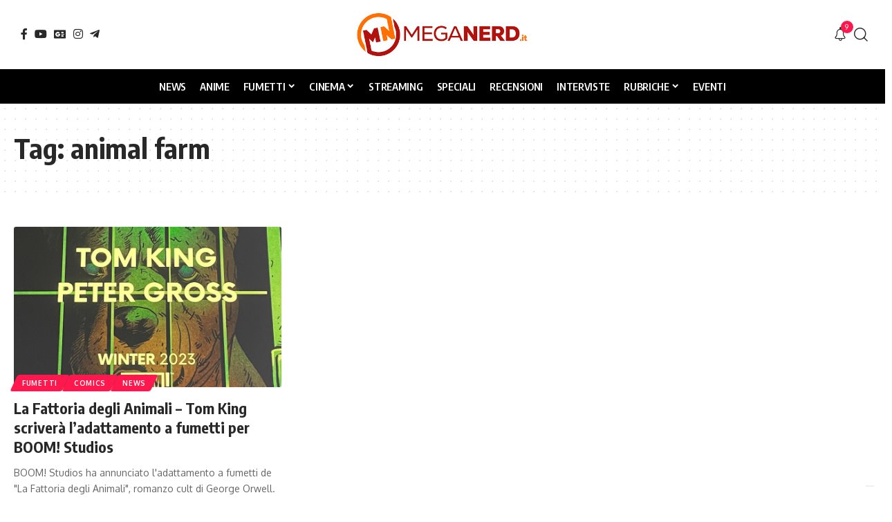

--- FILE ---
content_type: text/html; charset=UTF-8
request_url: https://www.meganerd.it/tag/animal-farm/
body_size: 18062
content:
<!DOCTYPE html><html lang="it-IT" prefix="og: https://ogp.me/ns#"><head><meta charset="UTF-8" /><meta http-equiv="X-UA-Compatible" content="IE=edge" /><meta name="viewport" content="width=device-width, initial-scale=1.0" /><link rel="profile" href="https://gmpg.org/xfn/11" /><title>animal farm Archivi - MegaNerd.it</title><meta name="robots" content="follow, index, max-snippet:-1, max-video-preview:-1, max-image-preview:large"/><link rel="preconnect" href="https://fonts.gstatic.com" crossorigin><link rel="preload" as="style" onload="this.onload=null;this.rel='stylesheet'" id="rb-preload-gfonts" href="https://fonts.googleapis.com/css?family=Oxygen%3A400%2C700%7CEncode+Sans+Condensed%3A400%2C500%2C600%2C700%2C800&amp;display=swap" crossorigin><noscript><link rel="stylesheet" href="https://fonts.googleapis.com/css?family=Oxygen%3A400%2C700%7CEncode+Sans+Condensed%3A400%2C500%2C600%2C700%2C800&amp;display=swap"></noscript><link rel="canonical" href="https://www.meganerd.it/tag/animal-farm/" /><meta property="og:locale" content="it_IT" /><meta property="og:type" content="article" /><meta property="og:title" content="animal farm Archivi - MegaNerd.it" /><meta property="og:url" content="https://www.meganerd.it/tag/animal-farm/" /><meta property="og:site_name" content="MegaNerd.it | Il magazine quotidiano sul mondo Nerd" /><meta property="article:publisher" content="https://www.facebook.com/MegaNerd.AT/" /><meta property="og:image" content="https://i0.wp.com/www.meganerd.it/wp-content/uploads/2020/05/meganerd.jpg" /><meta property="og:image:secure_url" content="https://i0.wp.com/www.meganerd.it/wp-content/uploads/2020/05/meganerd.jpg" /><meta property="og:image:width" content="1280" /><meta property="og:image:height" content="720" /><meta property="og:image:alt" content="meganerd" /><meta property="og:image:type" content="image/jpeg" /><meta name="twitter:card" content="summary_large_image" /><meta name="twitter:title" content="animal farm Archivi - MegaNerd.it" /><meta name="twitter:site" content="@MegaNerd__" /><meta name="twitter:image" content="https://i0.wp.com/www.meganerd.it/wp-content/uploads/2020/05/meganerd.jpg" /><meta name="twitter:label1" content="Articoli" /><meta name="twitter:data1" content="1" /> <script type="application/ld+json" class="rank-math-schema">{"@context":"https://schema.org","@graph":[{"@type":"NewsMediaOrganization","@id":"https://www.meganerd.it/#organization","name":"MegaNerd.it","url":"https://www.meganerd.it","sameAs":["https://www.facebook.com/MegaNerd.AT/","https://twitter.com/MegaNerd__","https://www.instagram.com/meganerd_official/","https://www.youtube.com/channel/UCzg8diZuUft0jAZN-ib9nTw"],"email":"info@meganerd.it","logo":{"@type":"ImageObject","@id":"https://www.meganerd.it/#logo","url":"https://www.meganerd.it/wp-content/uploads/2020/09/cropped-logo_meganerd.png","contentUrl":"https://www.meganerd.it/wp-content/uploads/2020/09/cropped-logo_meganerd.png","caption":"MegaNerd.it | Il magazine quotidiano sul mondo Nerd","inLanguage":"it-IT","width":"512","height":"512"},"description":"MegaNerd.it \u00e8 un magazine online quotidiano dedicato al mondo nerd. Offre notizie, recensioni, interviste e speciali approfondimenti su fumetti, cinema e serie TV, coprendo un vasto panorama dell'universo nerd.","vatID":"14961761005"},{"@type":"WebSite","@id":"https://www.meganerd.it/#website","url":"https://www.meganerd.it","name":"MegaNerd.it | Il magazine quotidiano sul mondo Nerd","alternateName":"MegaNerd","publisher":{"@id":"https://www.meganerd.it/#organization"},"inLanguage":"it-IT"},{"@type":"CollectionPage","@id":"https://www.meganerd.it/tag/animal-farm/#webpage","url":"https://www.meganerd.it/tag/animal-farm/","name":"animal farm Archivi - MegaNerd.it","isPartOf":{"@id":"https://www.meganerd.it/#website"},"inLanguage":"it-IT"}]}</script> <link rel='preconnect' href='//i0.wp.com' /><link rel='preconnect' href='//c0.wp.com' /><link rel="alternate" type="application/rss+xml" title="MegaNerd.it &raquo; Feed" href="https://www.meganerd.it/feed/" /><link rel="alternate" type="application/rss+xml" title="MegaNerd.it &raquo; Feed dei commenti" href="https://www.meganerd.it/comments/feed/" /> <script defer src="[data-uri]"></script> <script defer type="text/javascript" src="//cs.iubenda.com/sync/1732901.js"></script> <script defer type="text/javascript" src="//cdn.iubenda.com/cs/tcf/stub-v2.js"></script> <script defer type="text/javascript" src="//cdn.iubenda.com/cs/tcf/safe-tcf-v2.js"></script> <script defer type="text/javascript" src="//cdn.iubenda.com/cs/iubenda_cs.js" charset="UTF-8"></script> <link rel="alternate" type="application/rss+xml" title="MegaNerd.it &raquo; animal farm Feed del tag" href="https://www.meganerd.it/tag/animal-farm/feed/" /><style id='wp-img-auto-sizes-contain-inline-css'>img:is([sizes=auto i],[sizes^="auto," i]){contain-intrinsic-size:3000px 1500px}</style><style id='wp-emoji-styles-inline-css'>img.wp-smiley,img.emoji{display:inline !important;border:none !important;box-shadow:none !important;height:1em !important;width:1em !important;margin:0 .07em !important;vertical-align:-.1em !important;background:0 0 !important;padding:0 !important}</style><link rel='stylesheet' id='wp-block-library-css' href='https://www.meganerd.it/wp-includes/css/dist/block-library/style.min.css?ver=6.9' media='all' /><style id='classic-theme-styles-inline-css'>/*! This file is auto-generated */
.wp-block-button__link{color:#fff;background-color:#32373c;border-radius:9999px;box-shadow:none;text-decoration:none;padding:calc(.667em + 2px) calc(1.333em + 2px);font-size:1.125em}.wp-block-file__button{background:#32373c;color:#fff;text-decoration:none}</style><link rel='stylesheet' id='mediaelement-css' href='https://www.meganerd.it/wp-includes/js/mediaelement/mediaelementplayer-legacy.min.css?ver=4.2.17' media='all' /><link rel='stylesheet' id='wp-mediaelement-css' href='https://www.meganerd.it/wp-includes/js/mediaelement/wp-mediaelement.min.css?ver=6.9' media='all' /><style id='jetpack-sharing-buttons-style-inline-css'>.jetpack-sharing-buttons__services-list{display:flex;flex-direction:row;flex-wrap:wrap;gap:0;list-style-type:none;margin:5px;padding:0}.jetpack-sharing-buttons__services-list.has-small-icon-size{font-size:12px}.jetpack-sharing-buttons__services-list.has-normal-icon-size{font-size:16px}.jetpack-sharing-buttons__services-list.has-large-icon-size{font-size:24px}.jetpack-sharing-buttons__services-list.has-huge-icon-size{font-size:36px}@media print{.jetpack-sharing-buttons__services-list{display:none!important}}.editor-styles-wrapper .wp-block-jetpack-sharing-buttons{gap:0;padding-inline-start:0}ul.jetpack-sharing-buttons__services-list.has-background{padding:1.25em 2.375em}</style><link rel='stylesheet' id='foxiz-elements-css' href='https://www.meganerd.it/wp-content/cache/autoptimize/css/autoptimize_single_bf3a014791a946839a7ca951eefa6f89.css?ver=3.1' media='all' /><style id='global-styles-inline-css'>:root{--wp--preset--aspect-ratio--square:1;--wp--preset--aspect-ratio--4-3:4/3;--wp--preset--aspect-ratio--3-4:3/4;--wp--preset--aspect-ratio--3-2:3/2;--wp--preset--aspect-ratio--2-3:2/3;--wp--preset--aspect-ratio--16-9:16/9;--wp--preset--aspect-ratio--9-16:9/16;--wp--preset--color--black:#000;--wp--preset--color--cyan-bluish-gray:#abb8c3;--wp--preset--color--white:#fff;--wp--preset--color--pale-pink:#f78da7;--wp--preset--color--vivid-red:#cf2e2e;--wp--preset--color--luminous-vivid-orange:#ff6900;--wp--preset--color--luminous-vivid-amber:#fcb900;--wp--preset--color--light-green-cyan:#7bdcb5;--wp--preset--color--vivid-green-cyan:#00d084;--wp--preset--color--pale-cyan-blue:#8ed1fc;--wp--preset--color--vivid-cyan-blue:#0693e3;--wp--preset--color--vivid-purple:#9b51e0;--wp--preset--gradient--vivid-cyan-blue-to-vivid-purple:linear-gradient(135deg,#0693e3 0%,#9b51e0 100%);--wp--preset--gradient--light-green-cyan-to-vivid-green-cyan:linear-gradient(135deg,#7adcb4 0%,#00d082 100%);--wp--preset--gradient--luminous-vivid-amber-to-luminous-vivid-orange:linear-gradient(135deg,#fcb900 0%,#ff6900 100%);--wp--preset--gradient--luminous-vivid-orange-to-vivid-red:linear-gradient(135deg,#ff6900 0%,#cf2e2e 100%);--wp--preset--gradient--very-light-gray-to-cyan-bluish-gray:linear-gradient(135deg,#eee 0%,#a9b8c3 100%);--wp--preset--gradient--cool-to-warm-spectrum:linear-gradient(135deg,#4aeadc 0%,#9778d1 20%,#cf2aba 40%,#ee2c82 60%,#fb6962 80%,#fef84c 100%);--wp--preset--gradient--blush-light-purple:linear-gradient(135deg,#ffceec 0%,#9896f0 100%);--wp--preset--gradient--blush-bordeaux:linear-gradient(135deg,#fecda5 0%,#fe2d2d 50%,#6b003e 100%);--wp--preset--gradient--luminous-dusk:linear-gradient(135deg,#ffcb70 0%,#c751c0 50%,#4158d0 100%);--wp--preset--gradient--pale-ocean:linear-gradient(135deg,#fff5cb 0%,#b6e3d4 50%,#33a7b5 100%);--wp--preset--gradient--electric-grass:linear-gradient(135deg,#caf880 0%,#71ce7e 100%);--wp--preset--gradient--midnight:linear-gradient(135deg,#020381 0%,#2874fc 100%);--wp--preset--font-size--small:13px;--wp--preset--font-size--medium:20px;--wp--preset--font-size--large:36px;--wp--preset--font-size--x-large:42px;--wp--preset--spacing--20:.44rem;--wp--preset--spacing--30:.67rem;--wp--preset--spacing--40:1rem;--wp--preset--spacing--50:1.5rem;--wp--preset--spacing--60:2.25rem;--wp--preset--spacing--70:3.38rem;--wp--preset--spacing--80:5.06rem;--wp--preset--shadow--natural:6px 6px 9px rgba(0,0,0,.2);--wp--preset--shadow--deep:12px 12px 50px rgba(0,0,0,.4);--wp--preset--shadow--sharp:6px 6px 0px rgba(0,0,0,.2);--wp--preset--shadow--outlined:6px 6px 0px -3px #fff,6px 6px #000;--wp--preset--shadow--crisp:6px 6px 0px #000}:where(.is-layout-flex){gap:.5em}:where(.is-layout-grid){gap:.5em}body .is-layout-flex{display:flex}.is-layout-flex{flex-wrap:wrap;align-items:center}.is-layout-flex>:is(*,div){margin:0}body .is-layout-grid{display:grid}.is-layout-grid>:is(*,div){margin:0}:where(.wp-block-columns.is-layout-flex){gap:2em}:where(.wp-block-columns.is-layout-grid){gap:2em}:where(.wp-block-post-template.is-layout-flex){gap:1.25em}:where(.wp-block-post-template.is-layout-grid){gap:1.25em}.has-black-color{color:var(--wp--preset--color--black) !important}.has-cyan-bluish-gray-color{color:var(--wp--preset--color--cyan-bluish-gray) !important}.has-white-color{color:var(--wp--preset--color--white) !important}.has-pale-pink-color{color:var(--wp--preset--color--pale-pink) !important}.has-vivid-red-color{color:var(--wp--preset--color--vivid-red) !important}.has-luminous-vivid-orange-color{color:var(--wp--preset--color--luminous-vivid-orange) !important}.has-luminous-vivid-amber-color{color:var(--wp--preset--color--luminous-vivid-amber) !important}.has-light-green-cyan-color{color:var(--wp--preset--color--light-green-cyan) !important}.has-vivid-green-cyan-color{color:var(--wp--preset--color--vivid-green-cyan) !important}.has-pale-cyan-blue-color{color:var(--wp--preset--color--pale-cyan-blue) !important}.has-vivid-cyan-blue-color{color:var(--wp--preset--color--vivid-cyan-blue) !important}.has-vivid-purple-color{color:var(--wp--preset--color--vivid-purple) !important}.has-black-background-color{background-color:var(--wp--preset--color--black) !important}.has-cyan-bluish-gray-background-color{background-color:var(--wp--preset--color--cyan-bluish-gray) !important}.has-white-background-color{background-color:var(--wp--preset--color--white) !important}.has-pale-pink-background-color{background-color:var(--wp--preset--color--pale-pink) !important}.has-vivid-red-background-color{background-color:var(--wp--preset--color--vivid-red) !important}.has-luminous-vivid-orange-background-color{background-color:var(--wp--preset--color--luminous-vivid-orange) !important}.has-luminous-vivid-amber-background-color{background-color:var(--wp--preset--color--luminous-vivid-amber) !important}.has-light-green-cyan-background-color{background-color:var(--wp--preset--color--light-green-cyan) !important}.has-vivid-green-cyan-background-color{background-color:var(--wp--preset--color--vivid-green-cyan) !important}.has-pale-cyan-blue-background-color{background-color:var(--wp--preset--color--pale-cyan-blue) !important}.has-vivid-cyan-blue-background-color{background-color:var(--wp--preset--color--vivid-cyan-blue) !important}.has-vivid-purple-background-color{background-color:var(--wp--preset--color--vivid-purple) !important}.has-black-border-color{border-color:var(--wp--preset--color--black) !important}.has-cyan-bluish-gray-border-color{border-color:var(--wp--preset--color--cyan-bluish-gray) !important}.has-white-border-color{border-color:var(--wp--preset--color--white) !important}.has-pale-pink-border-color{border-color:var(--wp--preset--color--pale-pink) !important}.has-vivid-red-border-color{border-color:var(--wp--preset--color--vivid-red) !important}.has-luminous-vivid-orange-border-color{border-color:var(--wp--preset--color--luminous-vivid-orange) !important}.has-luminous-vivid-amber-border-color{border-color:var(--wp--preset--color--luminous-vivid-amber) !important}.has-light-green-cyan-border-color{border-color:var(--wp--preset--color--light-green-cyan) !important}.has-vivid-green-cyan-border-color{border-color:var(--wp--preset--color--vivid-green-cyan) !important}.has-pale-cyan-blue-border-color{border-color:var(--wp--preset--color--pale-cyan-blue) !important}.has-vivid-cyan-blue-border-color{border-color:var(--wp--preset--color--vivid-cyan-blue) !important}.has-vivid-purple-border-color{border-color:var(--wp--preset--color--vivid-purple) !important}.has-vivid-cyan-blue-to-vivid-purple-gradient-background{background:var(--wp--preset--gradient--vivid-cyan-blue-to-vivid-purple) !important}.has-light-green-cyan-to-vivid-green-cyan-gradient-background{background:var(--wp--preset--gradient--light-green-cyan-to-vivid-green-cyan) !important}.has-luminous-vivid-amber-to-luminous-vivid-orange-gradient-background{background:var(--wp--preset--gradient--luminous-vivid-amber-to-luminous-vivid-orange) !important}.has-luminous-vivid-orange-to-vivid-red-gradient-background{background:var(--wp--preset--gradient--luminous-vivid-orange-to-vivid-red) !important}.has-very-light-gray-to-cyan-bluish-gray-gradient-background{background:var(--wp--preset--gradient--very-light-gray-to-cyan-bluish-gray) !important}.has-cool-to-warm-spectrum-gradient-background{background:var(--wp--preset--gradient--cool-to-warm-spectrum) !important}.has-blush-light-purple-gradient-background{background:var(--wp--preset--gradient--blush-light-purple) !important}.has-blush-bordeaux-gradient-background{background:var(--wp--preset--gradient--blush-bordeaux) !important}.has-luminous-dusk-gradient-background{background:var(--wp--preset--gradient--luminous-dusk) !important}.has-pale-ocean-gradient-background{background:var(--wp--preset--gradient--pale-ocean) !important}.has-electric-grass-gradient-background{background:var(--wp--preset--gradient--electric-grass) !important}.has-midnight-gradient-background{background:var(--wp--preset--gradient--midnight) !important}.has-small-font-size{font-size:var(--wp--preset--font-size--small) !important}.has-medium-font-size{font-size:var(--wp--preset--font-size--medium) !important}.has-large-font-size{font-size:var(--wp--preset--font-size--large) !important}.has-x-large-font-size{font-size:var(--wp--preset--font-size--x-large) !important}:where(.wp-block-post-template.is-layout-flex){gap:1.25em}:where(.wp-block-post-template.is-layout-grid){gap:1.25em}:where(.wp-block-term-template.is-layout-flex){gap:1.25em}:where(.wp-block-term-template.is-layout-grid){gap:1.25em}:where(.wp-block-columns.is-layout-flex){gap:2em}:where(.wp-block-columns.is-layout-grid){gap:2em}:root :where(.wp-block-pullquote){font-size:1.5em;line-height:1.6}</style><link rel='stylesheet' id='contact-form-7-css' href='https://www.meganerd.it/wp-content/cache/autoptimize/css/autoptimize_single_64ac31699f5326cb3c76122498b76f66.css?ver=6.1.4' media='all' /><link rel='stylesheet' id='elementor-icons-css' href='https://www.meganerd.it/wp-content/plugins/elementor/assets/lib/eicons/css/elementor-icons.min.css?ver=5.44.0' media='all' /><link rel='stylesheet' id='elementor-frontend-css' href='https://www.meganerd.it/wp-content/plugins/elementor/assets/css/frontend.min.css?ver=3.33.6' media='all' /><link rel='stylesheet' id='elementor-post-102267-css' href='https://www.meganerd.it/wp-content/cache/autoptimize/css/autoptimize_single_af46ca14dd0811eeaa034e5c32ab9881.css?ver=1768923244' media='all' /><link rel='stylesheet' id='elementor-post-1782-css' href='https://www.meganerd.it/wp-content/cache/autoptimize/css/autoptimize_single_7d751f470e5656d5eb41fefcc4ad89ea.css?ver=1768923244' media='all' /><link rel='stylesheet' id='foxiz-main-css' href='https://www.meganerd.it/wp-content/cache/autoptimize/css/autoptimize_single_86b096483e15a6a151ffe9066dcc85e5.css?ver=2.7.0' media='all' /><style id='foxiz-main-inline-css'>:root{--menu-transform:uppercase;--menu-fsize:15px;--tagline-fcolor:#fff4d6}:root{--bcrumb-color:#ccc}[data-theme=dark],.light-scheme{--bcrumb-color:#999}[data-theme=dark].is-hd-4{--nav-bg:#191c20;--nav-bg-from:#191c20;--nav-bg-to:#191c20;--nav-bg-glass:#191c2011;--nav-bg-glass-from:#191c2011;--nav-bg-glass-to:#191c2011}.is-hd-5,body.is-hd-5:not(.sticky-on){--nav-bg:#000;--nav-bg-from:#000;--nav-bg-to:#000;--nav-bg-glass:#000000bb;--nav-bg-glass-from:#000000bb;--nav-bg-glass-to:#000000bb;--nav-color:#fff;--nav-color-10:#ffffff1a;--nav-height:50px;--hd-logo-height:70px}[data-theme=dark].is-hd-5,[data-theme=dark].is-hd-5:not(.sticky-on){--nav-bg:#000;--nav-bg-from:#000;--nav-bg-to:#000;--nav-bg-glass:#00000011;--nav-bg-glass-from:#00000011;--nav-bg-glass-to:#00000011}:root{--mbnav-bg:#fff;--mbnav-bg-from:#fff;--mbnav-bg-to:#fff;--mbnav-bg-glass:#ffffffbb;--mbnav-bg-glass-from:#ffffffbb;--mbnav-bg-glass-to:#ffffffbb;--mbnav-color:#000}:root{--topad-spacing:15px;--hyperlink-line-color:var(--g-color);--mbnav-height:60px;--s-content-width:760px;--max-width-wo-sb:840px;--s10-feat-ratio:45%;--s11-feat-ratio:45%;--login-popup-w:350px;--menu-item-spacing:10px}.search-header:before{background-repeat:no-repeat;background-size:cover;background-attachment:scroll;background-position:center center}[data-theme=dark] .search-header:before{background-color:#f2f2f2;background-repeat:no-repeat;background-size:cover;background-attachment:scroll;background-position:center center}.footer-has-bg{background-color:#88888812}#amp-mobile-version-switcher{display:none}</style><link rel='stylesheet' id='foxiz-print-css' href='https://www.meganerd.it/wp-content/cache/autoptimize/css/autoptimize_single_dd8e9f1af0425b9d1e0ad35aa7b3145a.css?ver=2.7.0' media='all' /><link rel='stylesheet' id='foxiz-style-css' href='https://www.meganerd.it/wp-content/cache/autoptimize/css/autoptimize_single_6d488c80bfe132be7938af59b8ab4846.css?ver=2.7.0' media='all' /><link rel='stylesheet' id='elementor-gf-local-roboto-css' href='https://www.meganerd.it/wp-content/cache/autoptimize/css/autoptimize_single_6371f330ed2f42577f9cf9844a402545.css?ver=1750839352' media='all' /><link rel='stylesheet' id='elementor-gf-local-robotoslab-css' href='https://www.meganerd.it/wp-content/cache/autoptimize/css/autoptimize_single_5d934bad3d638f76484e3b3b1e9187b9.css?ver=1750839360' media='all' /> <script src="https://www.meganerd.it/wp-includes/js/jquery/jquery.min.js?ver=3.7.1" id="jquery-core-js"></script> <script defer src="https://www.meganerd.it/wp-includes/js/jquery/jquery-migrate.min.js?ver=3.4.1" id="jquery-migrate-js"></script> <link rel="preload" href="https://www.meganerd.it/wp-content/themes/foxiz/assets/fonts/icons.woff2?ver=2.5.0" as="font" type="font/woff2" crossorigin="anonymous"><link rel="https://api.w.org/" href="https://www.meganerd.it/wp-json/" /><link rel="alternate" title="JSON" type="application/json" href="https://www.meganerd.it/wp-json/wp/v2/tags/8984" /><link rel="EditURI" type="application/rsd+xml" title="RSD" href="https://www.meganerd.it/xmlrpc.php?rsd" /><meta name="generator" content="WordPress 6.9" /><meta name="generator" content="Elementor 3.33.6; features: additional_custom_breakpoints; settings: css_print_method-external, google_font-enabled, font_display-swap"><style>.e-con.e-parent:nth-of-type(n+4):not(.e-lazyloaded):not(.e-no-lazyload),.e-con.e-parent:nth-of-type(n+4):not(.e-lazyloaded):not(.e-no-lazyload) *{background-image:none !important}@media screen and (max-height:1024px){.e-con.e-parent:nth-of-type(n+3):not(.e-lazyloaded):not(.e-no-lazyload),.e-con.e-parent:nth-of-type(n+3):not(.e-lazyloaded):not(.e-no-lazyload) *{background-image:none !important}}@media screen and (max-height:640px){.e-con.e-parent:nth-of-type(n+2):not(.e-lazyloaded):not(.e-no-lazyload),.e-con.e-parent:nth-of-type(n+2):not(.e-lazyloaded):not(.e-no-lazyload) *{background-image:none !important}}</style> <script defer id="google_gtagjs" src="https://www.googletagmanager.com/gtag/js?id=G-F1JC8X7R9L"></script> <script defer id="google_gtagjs-inline" src="[data-uri]"></script> <script type="application/ld+json">{"@context":"http://schema.org","@type":"BreadcrumbList","itemListElement":[{"@type":"ListItem","position":3,"item":{"@id":"https://www.meganerd.it/tag/animal-farm/","name":"animal farm"}},{"@type":"ListItem","position":2,"item":{"@id":"https://www.meganerd.it/blog/","name":"Blog"}},{"@type":"ListItem","position":1,"item":{"@id":"https://www.meganerd.it","name":"MegaNerd.it"}}]}</script> <link rel="icon" href="https://i0.wp.com/www.meganerd.it/wp-content/uploads/2020/09/cropped-logo_meganerd.png?fit=32%2C32&#038;ssl=1" sizes="32x32" /><link rel="icon" href="https://i0.wp.com/www.meganerd.it/wp-content/uploads/2020/09/cropped-logo_meganerd.png?fit=192%2C192&#038;ssl=1" sizes="192x192" /><link rel="apple-touch-icon" href="https://i0.wp.com/www.meganerd.it/wp-content/uploads/2020/09/cropped-logo_meganerd.png?fit=180%2C180&#038;ssl=1" /><meta name="msapplication-TileImage" content="https://i0.wp.com/www.meganerd.it/wp-content/uploads/2020/09/cropped-logo_meganerd.png?fit=270%2C270&#038;ssl=1" /><script data-cfasync="false" nonce="20a7cea4-2284-4668-a295-0e1662893c44">try{(function(w,d){!function(j,k,l,m){if(j.zaraz)console.error("zaraz is loaded twice");else{j[l]=j[l]||{};j[l].executed=[];j.zaraz={deferred:[],listeners:[]};j.zaraz._v="5874";j.zaraz._n="20a7cea4-2284-4668-a295-0e1662893c44";j.zaraz.q=[];j.zaraz._f=function(n){return async function(){var o=Array.prototype.slice.call(arguments);j.zaraz.q.push({m:n,a:o})}};for(const p of["track","set","debug"])j.zaraz[p]=j.zaraz._f(p);j.zaraz.init=()=>{var q=k.getElementsByTagName(m)[0],r=k.createElement(m),s=k.getElementsByTagName("title")[0];s&&(j[l].t=k.getElementsByTagName("title")[0].text);j[l].x=Math.random();j[l].w=j.screen.width;j[l].h=j.screen.height;j[l].j=j.innerHeight;j[l].e=j.innerWidth;j[l].l=j.location.href;j[l].r=k.referrer;j[l].k=j.screen.colorDepth;j[l].n=k.characterSet;j[l].o=(new Date).getTimezoneOffset();if(j.dataLayer)for(const t of Object.entries(Object.entries(dataLayer).reduce((u,v)=>({...u[1],...v[1]}),{})))zaraz.set(t[0],t[1],{scope:"page"});j[l].q=[];for(;j.zaraz.q.length;){const w=j.zaraz.q.shift();j[l].q.push(w)}r.defer=!0;for(const x of[localStorage,sessionStorage])Object.keys(x||{}).filter(z=>z.startsWith("_zaraz_")).forEach(y=>{try{j[l]["z_"+y.slice(7)]=JSON.parse(x.getItem(y))}catch{j[l]["z_"+y.slice(7)]=x.getItem(y)}});r.referrerPolicy="origin";r.src="/cdn-cgi/zaraz/s.js?z="+btoa(encodeURIComponent(JSON.stringify(j[l])));q.parentNode.insertBefore(r,q)};["complete","interactive"].includes(k.readyState)?zaraz.init():j.addEventListener("DOMContentLoaded",zaraz.init)}}(w,d,"zarazData","script");window.zaraz._p=async d$=>new Promise(ea=>{if(d$){d$.e&&d$.e.forEach(eb=>{try{const ec=d.querySelector("script[nonce]"),ed=ec?.nonce||ec?.getAttribute("nonce"),ee=d.createElement("script");ed&&(ee.nonce=ed);ee.innerHTML=eb;ee.onload=()=>{d.head.removeChild(ee)};d.head.appendChild(ee)}catch(ef){console.error(`Error executing script: ${eb}\n`,ef)}});Promise.allSettled((d$.f||[]).map(eg=>fetch(eg[0],eg[1])))}ea()});zaraz._p({"e":["(function(w,d){})(window,document)"]});})(window,document)}catch(e){throw fetch("/cdn-cgi/zaraz/t"),e;};</script></head><body class="archive tag tag-animal-farm tag-8984 wp-custom-logo wp-embed-responsive wp-theme-foxiz wp-child-theme-foxiz-child elementor-default elementor-kit-102267 menu-ani-1 hover-ani-1 btn-ani-1 btn-transform-1 is-rm-1 lmeta-dot loader-1 dark-sw-1 mtax-1 toc-smooth is-hd-5 is-backtop none-m-backtop  is-mstick is-smart-sticky" data-theme="default"><div class="site-outer"><div id="site-header" class="header-wrap rb-section header-5 header-fw style-border"><div class="logo-sec"><div class="logo-sec-inner rb-container edge-padding"><div class="logo-sec-left"><div class="header-social-list wnav-holder"><a class="social-link-facebook" aria-label="Facebook" data-title="Facebook" href="https://www.facebook.com/MegaNerd.AT/?locale=it_IT" target="_blank" rel="noopener nofollow"><i class="rbi rbi-facebook" aria-hidden="true"></i></a><a class="social-link-youtube" aria-label="YouTube" data-title="YouTube" href="https://www.youtube.com/c/MegaNerd_official" target="_blank" rel="noopener nofollow"><i class="rbi rbi-youtube" aria-hidden="true"></i></a><a class="social-link-google-news" aria-label="Google News" data-title="Google News" href="https://news.google.com/publications/CAAqJQgKIh9DQklTRVFnTWFnMEtDMjFsWjJGdVpYSmtMbWwwS0FBUAE?ceid=IT:it&#038;oc=3" target="_blank" rel="noopener nofollow"><i class="rbi rbi-gnews" aria-hidden="true"></i></a><a class="social-link-instagram" aria-label="Instagram" data-title="Instagram" href="https://www.instagram.com/meganerd.it/" target="_blank" rel="noopener nofollow"><i class="rbi rbi-instagram" aria-hidden="true"></i></a><a class="social-link-telegram" aria-label="Telegram" data-title="Telegram" href="https://t.me/s/meganerd_official" target="_blank" rel="noopener nofollow"><i class="rbi rbi-telegram" aria-hidden="true"></i></a></div></div><div class="logo-sec-center"><div class="logo-wrap is-image-logo site-branding"> <a href="https://www.meganerd.it/" class="logo" title="MegaNerd.it"> <img fetchpriority="high" class="logo-default" data-mode="default" height="120" width="425" src="https://www.meganerd.it/wp-content/uploads/2025/06/meganerd-logo.png" alt="MegaNerd.it" decoding="async" loading="eager" fetchpriority="high"><img fetchpriority="high" class="logo-dark" data-mode="dark" height="120" width="425" src="https://www.meganerd.it/wp-content/uploads/2025/06/meganerd-logo.png" alt="MegaNerd.it" decoding="async" loading="eager" fetchpriority="high"> </a></div></div><div class="logo-sec-right"><div class="navbar-right"><div class="wnav-holder header-dropdown-outer"><div class="dropdown-trigger notification-icon notification-trigger"> <span class="notification-icon-inner" data-title="Novità"> <span class="notification-icon-holder"> <i class="rbi rbi-notification wnav-icon" aria-hidden="true"></i> <span class="notification-info"></span> </span> </span></div><div class="header-dropdown notification-dropdown"><div class="notification-popup"><div class="notification-header"> <span class="h4">Novità</span> <a class="notification-url meta-text" href="https://www.meganerd.it/blog">Mostra di più <i class="rbi rbi-cright" aria-hidden="true"></i></a></div><div class="notification-content"><div class="scroll-holder"><div class="rb-notification ecat-l-dot is-feat-right" data-interval="12"></div></div></div></div></div></div><div class="wnav-holder w-header-search header-dropdown-outer"> <a href="#" role="button" data-title="Cerca" class="icon-holder header-element search-btn search-trigger" aria-label="Search"> <i class="rbi rbi-search wnav-icon" aria-hidden="true"></i> </a><div class="header-dropdown"><div class="header-search-form is-icon-layout"><form method="get" action="https://www.meganerd.it/" class="rb-search-form live-search-form"  data-search="post" data-limit="0" data-follow="0" data-tax="category" data-dsource="0"  data-ptype=""><div class="search-form-inner"><span class="search-icon"><i class="rbi rbi-search" aria-hidden="true"></i></span><span class="search-text"><input type="text" class="field" placeholder="Cerca titoli, notizie..." value="" name="s"/></span><span class="rb-search-submit"><input type="submit" value="Cerca"/><i class="rbi rbi-cright" aria-hidden="true"></i></span><span class="live-search-animation rb-loader"></span></div><div class="live-search-response"></div></form></div></div></div></div></div></div></div><div id="navbar-outer" class="navbar-outer"><div id="sticky-holder" class="sticky-holder"><div class="navbar-wrap"><div class="rb-container edge-padding"><div class="navbar-inner"><div class="navbar-center"><nav id="site-navigation" class="main-menu-wrap" aria-label="main menu"><ul id="menu-header-main" class="main-menu rb-menu large-menu" itemscope itemtype="https://www.schema.org/SiteNavigationElement"><li id="menu-item-141438" class="menu-item menu-item-type-taxonomy menu-item-object-category menu-item-141438"><a href="https://www.meganerd.it/category/news/"><span>News</span></a></li><li id="menu-item-141439" class="menu-item menu-item-type-taxonomy menu-item-object-category menu-item-141439"><a href="https://www.meganerd.it/category/anime/"><span>Anime</span></a></li><li id="menu-item-141441" class="menu-item menu-item-type-taxonomy menu-item-object-category menu-item-has-children menu-item-141441"><a href="https://www.meganerd.it/category/fumetti/"><span>Fumetti</span></a><ul class="sub-menu"><li id="menu-item-141442" class="menu-item menu-item-type-taxonomy menu-item-object-category menu-item-141442"><a href="https://www.meganerd.it/category/fumetti/comics/"><span>Comics</span></a></li><li id="menu-item-141443" class="menu-item menu-item-type-taxonomy menu-item-object-category menu-item-141443"><a href="https://www.meganerd.it/category/fumetti/manga/"><span>Manga</span></a></li><li id="menu-item-141444" class="menu-item menu-item-type-taxonomy menu-item-object-category menu-item-141444"><a href="https://www.meganerd.it/category/fumetti/manhwa/"><span>Manhwa</span></a></li></ul></li><li id="menu-item-141905" class="menu-item menu-item-type-custom menu-item-object-custom menu-item-has-children menu-item-141905"><a href="#"><span>Cinema</span></a><ul class="sub-menu"><li id="menu-item-141906" class="menu-item menu-item-type-taxonomy menu-item-object-category menu-item-141906"><a href="https://www.meganerd.it/category/film/"><span>Film</span></a></li><li id="menu-item-141451" class="menu-item menu-item-type-taxonomy menu-item-object-category menu-item-141451"><a href="https://www.meganerd.it/category/serie-tv/"><span>Serie TV</span></a></li></ul></li><li id="menu-item-141452" class="menu-item menu-item-type-taxonomy menu-item-object-category menu-item-141452"><a href="https://www.meganerd.it/category/streaming/"><span>Streaming</span></a></li><li id="menu-item-141440" class="menu-item menu-item-type-taxonomy menu-item-object-category menu-item-141440"><a href="https://www.meganerd.it/category/approfondimenti/speciali-fumetti-serietv/"><span>Speciali</span></a></li><li id="menu-item-141455" class="menu-item menu-item-type-taxonomy menu-item-object-category menu-item-141455"><a href="https://www.meganerd.it/category/recensioni/"><span>Recensioni</span></a></li><li id="menu-item-141446" class="menu-item menu-item-type-taxonomy menu-item-object-category menu-item-141446"><a href="https://www.meganerd.it/category/interviste/"><span>Interviste</span></a></li><li id="menu-item-141447" class="menu-item menu-item-type-taxonomy menu-item-object-category menu-item-has-children menu-item-141447"><a href="https://www.meganerd.it/category/rubriche/"><span>Rubriche</span></a><ul class="sub-menu"><li id="menu-item-141448" class="menu-item menu-item-type-taxonomy menu-item-object-category menu-item-141448"><a href="https://www.meganerd.it/category/rubriche/best-of-the-week/"><span>Best of the Week</span></a></li><li id="menu-item-141449" class="menu-item menu-item-type-taxonomy menu-item-object-category menu-item-141449"><a href="https://www.meganerd.it/category/rubriche/passione-arcade/"><span>Passione Arcade</span></a></li><li id="menu-item-141450" class="menu-item menu-item-type-taxonomy menu-item-object-category menu-item-141450"><a href="https://www.meganerd.it/category/rubriche/the-book-is-on-the-table/"><span>The Book is on the Table</span></a></li></ul></li><li id="menu-item-141445" class="menu-item menu-item-type-taxonomy menu-item-object-category menu-item-141445"><a href="https://www.meganerd.it/category/eventi/"><span>Eventi</span></a></li></ul></nav></div></div></div></div><div id="header-mobile" class="header-mobile mh-style-shadow"><div class="header-mobile-wrap"><div class="mbnav edge-padding"><div class="navbar-left"><div class="logo-wrap mobile-logo-wrap is-image-logo site-branding"> <a href="https://www.meganerd.it/" class="logo" title="MegaNerd.it"> <img fetchpriority="high" class="logo-default" data-mode="default" height="120" width="425" src="https://www.meganerd.it/wp-content/uploads/2025/06/meganerd-logo.png" alt="MegaNerd.it" decoding="async" loading="eager" fetchpriority="high"><img fetchpriority="high" class="logo-dark" data-mode="dark" height="120" width="425" src="https://www.meganerd.it/wp-content/uploads/2025/06/meganerd-logo.png" alt="MegaNerd.it" decoding="async" loading="eager" fetchpriority="high"> </a></div></div><div class="navbar-right"><div class="mobile-toggle-wrap"> <a href="#" class="mobile-menu-trigger" role="button" rel="nofollow" aria-label="Open mobile menu"> <span class="burger-icon"><span></span><span></span><span></span></span> </a></div></div></div></div><div class="mobile-collapse"><div class="collapse-holder"><div class="collapse-inner"><div class="mobile-search-form edge-padding"><div class="header-search-form is-form-layout"> <span class="h5">Cerca nel sito</span><form method="get" action="https://www.meganerd.it/" class="rb-search-form"  data-search="post" data-limit="0" data-follow="0" data-tax="category" data-dsource="0"  data-ptype=""><div class="search-form-inner"><span class="search-icon"><i class="rbi rbi-search" aria-hidden="true"></i></span><span class="search-text"><input type="text" class="field" placeholder="Cerca titoli, notizie..." value="" name="s"/></span><span class="rb-search-submit"><input type="submit" value="Cerca"/><i class="rbi rbi-cright" aria-hidden="true"></i></span></div></form></div></div><nav class="mobile-menu-wrap edge-padding"><ul id="mobile-menu" class="mobile-menu"><li class="menu-item menu-item-type-taxonomy menu-item-object-category menu-item-141438"><a href="https://www.meganerd.it/category/news/"><span>News</span></a></li><li class="menu-item menu-item-type-taxonomy menu-item-object-category menu-item-141439"><a href="https://www.meganerd.it/category/anime/"><span>Anime</span></a></li><li class="menu-item menu-item-type-taxonomy menu-item-object-category menu-item-has-children menu-item-141441"><a href="https://www.meganerd.it/category/fumetti/"><span>Fumetti</span></a><ul class="sub-menu"><li class="menu-item menu-item-type-taxonomy menu-item-object-category menu-item-141442"><a href="https://www.meganerd.it/category/fumetti/comics/"><span>Comics</span></a></li><li class="menu-item menu-item-type-taxonomy menu-item-object-category menu-item-141443"><a href="https://www.meganerd.it/category/fumetti/manga/"><span>Manga</span></a></li><li class="menu-item menu-item-type-taxonomy menu-item-object-category menu-item-141444"><a href="https://www.meganerd.it/category/fumetti/manhwa/"><span>Manhwa</span></a></li></ul></li><li class="menu-item menu-item-type-custom menu-item-object-custom menu-item-has-children menu-item-141905"><a href="#"><span>Cinema</span></a><ul class="sub-menu"><li class="menu-item menu-item-type-taxonomy menu-item-object-category menu-item-141906"><a href="https://www.meganerd.it/category/film/"><span>Film</span></a></li><li class="menu-item menu-item-type-taxonomy menu-item-object-category menu-item-141451"><a href="https://www.meganerd.it/category/serie-tv/"><span>Serie TV</span></a></li></ul></li><li class="menu-item menu-item-type-taxonomy menu-item-object-category menu-item-141452"><a href="https://www.meganerd.it/category/streaming/"><span>Streaming</span></a></li><li class="menu-item menu-item-type-taxonomy menu-item-object-category menu-item-141440"><a href="https://www.meganerd.it/category/approfondimenti/speciali-fumetti-serietv/"><span>Speciali</span></a></li><li class="menu-item menu-item-type-taxonomy menu-item-object-category menu-item-141455"><a href="https://www.meganerd.it/category/recensioni/"><span>Recensioni</span></a></li><li class="menu-item menu-item-type-taxonomy menu-item-object-category menu-item-141446"><a href="https://www.meganerd.it/category/interviste/"><span>Interviste</span></a></li><li class="menu-item menu-item-type-taxonomy menu-item-object-category menu-item-has-children menu-item-141447"><a href="https://www.meganerd.it/category/rubriche/"><span>Rubriche</span></a><ul class="sub-menu"><li class="menu-item menu-item-type-taxonomy menu-item-object-category menu-item-141448"><a href="https://www.meganerd.it/category/rubriche/best-of-the-week/"><span>Best of the Week</span></a></li><li class="menu-item menu-item-type-taxonomy menu-item-object-category menu-item-141449"><a href="https://www.meganerd.it/category/rubriche/passione-arcade/"><span>Passione Arcade</span></a></li><li class="menu-item menu-item-type-taxonomy menu-item-object-category menu-item-141450"><a href="https://www.meganerd.it/category/rubriche/the-book-is-on-the-table/"><span>The Book is on the Table</span></a></li></ul></li><li class="menu-item menu-item-type-taxonomy menu-item-object-category menu-item-141445"><a href="https://www.meganerd.it/category/eventi/"><span>Eventi</span></a></li></ul></nav><div class="collapse-sections"><div class="mobile-socials"> <span class="mobile-social-title h6">Follow US</span> <a class="social-link-facebook" aria-label="Facebook" data-title="Facebook" href="https://www.facebook.com/MegaNerd.AT/?locale=it_IT" target="_blank" rel="noopener nofollow"><i class="rbi rbi-facebook" aria-hidden="true"></i></a><a class="social-link-youtube" aria-label="YouTube" data-title="YouTube" href="https://www.youtube.com/c/MegaNerd_official" target="_blank" rel="noopener nofollow"><i class="rbi rbi-youtube" aria-hidden="true"></i></a><a class="social-link-google-news" aria-label="Google News" data-title="Google News" href="https://news.google.com/publications/CAAqJQgKIh9DQklTRVFnTWFnMEtDMjFsWjJGdVpYSmtMbWwwS0FBUAE?ceid=IT:it&#038;oc=3" target="_blank" rel="noopener nofollow"><i class="rbi rbi-gnews" aria-hidden="true"></i></a><a class="social-link-instagram" aria-label="Instagram" data-title="Instagram" href="https://www.instagram.com/meganerd.it/" target="_blank" rel="noopener nofollow"><i class="rbi rbi-instagram" aria-hidden="true"></i></a><a class="social-link-telegram" aria-label="Telegram" data-title="Telegram" href="https://t.me/s/meganerd_official" target="_blank" rel="noopener nofollow"><i class="rbi rbi-telegram" aria-hidden="true"></i></a></div></div></div></div></div></div></div></div></div><div class="site-wrap"><header class="archive-header is-archive-page is-pattern pattern-dot"><div class="rb-container edge-padding archive-header-content"><h1 class="archive-title">Tag: <span>animal farm</span></h1></div></header><div class="blog-wrap without-sidebar"><div class="rb-container edge-padding"><div class="grid-container"><div class="blog-content"><div id="uid_tag_8984" class="block-wrap block-grid block-grid-1 rb-columns rb-col-3 is-gap-20 ecat-bg-1 meta-s-default"><div class="block-inner"><div class="p-wrap p-grid p-grid-1" data-pid="103673"><div class="feat-holder"><div class="p-featured"> <a class="p-flink" href="https://www.meganerd.it/la-fattoria-degli-animali-tom-king-scrivera-ladattamento-a-fumetti-per-boom-studios/" title="La Fattoria degli Animali &#8211; Tom King scriverà l&#8217;adattamento a fumetti per BOOM! Studios"> <noscript><img loading="lazy" width="420" height="280" src="https://i0.wp.com/www.meganerd.it/wp-content/uploads/2023/08/animal-farm.jpeg?resize=420%2C280&amp;ssl=1" class="featured-img wp-post-image" alt="" loading="lazy" decoding="async" /></noscript><img loading="lazy" width="420" height="280" src='data:image/svg+xml,%3Csvg%20xmlns=%22http://www.w3.org/2000/svg%22%20viewBox=%220%200%20420%20280%22%3E%3C/svg%3E' data-src="https://i0.wp.com/www.meganerd.it/wp-content/uploads/2023/08/animal-farm.jpeg?resize=420%2C280&amp;ssl=1" class="lazyload featured-img wp-post-image" alt="" loading="lazy" decoding="async" /> </a></div><div class="p-categories light-scheme p-top"><a class="p-category category-id-17" href="https://www.meganerd.it/category/fumetti/" rel="category">Fumetti</a><a class="p-category category-id-11" href="https://www.meganerd.it/category/fumetti/comics/" rel="category">Comics</a><a class="p-category category-id-29" href="https://www.meganerd.it/category/news/" rel="category">News</a></div></div><h3 class="entry-title"> <a class="p-url" href="https://www.meganerd.it/la-fattoria-degli-animali-tom-king-scrivera-ladattamento-a-fumetti-per-boom-studios/" rel="bookmark">La Fattoria degli Animali &#8211; Tom King scriverà l&#8217;adattamento a fumetti per BOOM! Studios</a></h3><p class="entry-summary">BOOM! Studios ha annunciato l'adattamento a fumetti de "La Fattoria degli Animali", romanzo cult di George Orwell. Tom King si occuperà dei testi e&hellip;</p><div class="p-meta"><div class="meta-inner is-meta"><div class="meta-el meta-avatar meta-el multiple-avatar"> <img alt='Pier' src='https://www.meganerd.it/wp-content/uploads/2021/05/tizio_avatar-44x44.png' srcset='https://www.meganerd.it/wp-content/uploads/2021/05/tizio_avatar-88x88.png 2x' class='avatar avatar-44 photo' height='44' width='44' decoding='async'/></div><div class="meta-el meta-author co-authors"><div class="meta-separate"> <a href="https://www.meganerd.it/author/piergiacomo-tomassi/">Pier</a></div></div><div class="meta-el meta-date"> <time class="date published" datetime="2023-08-24T20:43:39+02:00">24 Agosto 2023</time></div></div></div></div></div></div></div></div></div></div></div><footer class="footer-wrap rb-section footer-etemplate"><div data-elementor-type="wp-post" data-elementor-id="1782" class="elementor elementor-1782"><section class="elementor-section elementor-top-section elementor-element elementor-element-836f24f elementor-section-boxed elementor-section-height-default elementor-section-height-default" data-id="836f24f" data-element_type="section" data-settings="{&quot;background_background&quot;:&quot;classic&quot;}"><div class="elementor-container elementor-column-gap-default"><div class="elementor-column elementor-col-100 elementor-top-column elementor-element elementor-element-9363d2a" data-id="9363d2a" data-element_type="column"><div class="elementor-widget-wrap elementor-element-populated"><div class="elementor-element elementor-element-2900d21 elementor-widget elementor-widget-foxiz-logo" data-id="2900d21" data-element_type="widget" data-widget_type="foxiz-logo.default"><div class="elementor-widget-container"><div class="the-logo"> <a href="https://www.meganerd.it/"> <img fetchpriority="high" loading="eager" fetchpriority="high" decoding="async" width="400" height="350" src="https://www.meganerd.it/wp-content/uploads/2025/06/logo-meganerd-footer-1.png" alt="MegaNerd.it" /> </a></div></div></div><div class="elementor-element elementor-element-c05f511 elementor-widget elementor-widget-text-editor" data-id="c05f511" data-element_type="widget" data-widget_type="text-editor.default"><div class="elementor-widget-container"><p>MegaNerd è il vostro quotidiano sull&#8217;universo nerd. Sito indipendente d&#8217;informazione e approfondimento su fumetti, manga e serie tv fatto da nerd per i nerd.</p></div></div><div class="elementor-element elementor-element-c6aa7f8 is-divider-dot mborder-0 elementor-widget elementor-widget-foxiz-sidebar-menu" data-id="c6aa7f8" data-element_type="widget" data-widget_type="foxiz-sidebar-menu.default"><div class="elementor-widget-container"><ul id="menu-footer" class="sidebar-menu is-horizontal rb-menu"><li id="menu-item-141430" class="menu-item menu-item-type-post_type menu-item-object-page menu-item-141430"><a href="https://www.meganerd.it/chi-siamo/"><span>Chi siamo</span></a></li><li id="menu-item-141431" class="menu-item menu-item-type-post_type menu-item-object-page menu-item-141431"><a href="https://www.meganerd.it/scrivi-per-meganerd-it/"><span>Scrivi per MegaNerd.it</span></a></li><li id="menu-item-141432" class="menu-item menu-item-type-post_type menu-item-object-page menu-item-141432"><a href="https://www.meganerd.it/contatti/"><span>Contatti</span></a></li><li id="menu-item-141433" class="menu-item menu-item-type-post_type menu-item-object-page menu-item-141433"><a href="https://www.meganerd.it/privacy-policy/"><span>Privacy Policy</span></a></li><li id="menu-item-141434" class="menu-item menu-item-type-post_type menu-item-object-page menu-item-141434"><a href="https://www.meganerd.it/termini-e-condizioni/"><span>Termini e condizioni</span></a></li></ul></div></div><div class="elementor-element elementor-element-68e7088 yes-colorful elementor-widget elementor-widget-foxiz-social-follower" data-id="68e7088" data-element_type="widget" data-widget_type="foxiz-social-follower.default"><div class="elementor-widget-container"><div class="socials-counter h6 is-style-13 is-gstyle-3 is-gcol-1 is-bg"><div class="social-follower effect-fadeout"><div class="follower-el fb-follower"><a target="_blank" href="https://facebook.com/MegaNerd.AT" class="facebook" aria-label="Facebook" rel="noopener nofollow"></a><span class="follower-inner"><span class="fnicon"><i class="rbi rbi-facebook" aria-hidden="true"></i></span><span class="fnlabel">Facebook</span><span class="text-count">Like</span></span></div><div class="follower-el instagram-follower"><a target="_blank" href="https://instagram.com/meganerd.it" class="instagram" aria-label="Instagram" rel="noopener nofollow"></a><span class="follower-inner"><span class="fnicon"><i class="rbi rbi-instagram" aria-hidden="true"></i></span><span class="fnlabel">Instagram</span><span class="text-count">Follow</span></span></div><div class="follower-el youtube-follower"><a target="_blank" href="https://www.youtube.com/c/MegaNerd_official" class="youtube" aria-label="Youtube" rel="noopener nofollow"></a><span class="follower-inner"><span class="fnicon"><i class="rbi rbi-youtube" aria-hidden="true"></i></span><span class="fnlabel">Youtube</span><span class="text-count">Iscriviti</span></span></div><div class="follower-el telegram-follower"><a target="_blank" href="https://t.me/s/meganerd_official" class="telegram" aria-label="Telegram" rel="noopener nofollow"></a><span class="follower-inner"><span class="fnicon"><i class="rbi rbi-telegram" aria-hidden="true"></i></span><span class="fnlabel">Telegram</span><span class="text-count">Follow</span></span></div></div></div></div></div><div class="elementor-element elementor-element-83319f3 elementor-widget elementor-widget-text-editor" data-id="83319f3" data-element_type="widget" data-widget_type="text-editor.default"><div class="elementor-widget-container"><p>2025 © MegaNerd.it | P.IVA. 14961761005 | Tutti i contenuti sono disponibili sotto licenza Creative Commons (condividi allo stesso modo, non commerciale, se non diversamente specificato).</p></div></div></div></div></div></section></div></footer></div> <script defer src="[data-uri]"></script> <script type="speculationrules">{"prefetch":[{"source":"document","where":{"and":[{"href_matches":"/*"},{"not":{"href_matches":["/wp-*.php","/wp-admin/*","/wp-content/uploads/*","/wp-content/*","/wp-content/plugins/*","/wp-content/themes/foxiz-child/*","/wp-content/themes/foxiz/*","/*\\?(.+)"]}},{"not":{"selector_matches":"a[rel~=\"nofollow\"]"}},{"not":{"selector_matches":".no-prefetch, .no-prefetch a"}}]},"eagerness":"conservative"}]}</script> <script defer src="[data-uri]"></script> <noscript><style>.lazyload{display:none}</style></noscript><script data-noptimize="1">window.lazySizesConfig=window.lazySizesConfig||{};window.lazySizesConfig.loadMode=1;</script><script defer data-noptimize="1" src='https://www.meganerd.it/wp-content/plugins/autoptimize/classes/external/js/lazysizes.min.js?ao_version=3.1.14'></script> <div id="rb-user-popup-form" class="rb-user-popup-form mfp-animation mfp-hide"><div class="logo-popup-outer"><div class="logo-popup"><div class="login-popup-header"> <span class="logo-popup-heading h3">Bentornato!</span><p class="logo-popup-description is-meta">Accedi al tuo account</p></div><div class="user-login-form"><form name="popup-form" id="popup-form" action="https://www.meganerd.it/villaggiopinguino/" method="post"><div class="login-username"><div class="rb-login-label">Username o indirizzo email</div> <input type="text" name="log" required="required" autocomplete="username" class="input" value="" /></div><div class="login-password"><div class="rb-login-label">Password</div><div class="is-relative"> <input type="password" name="pwd" required="required" autocomplete="current-password" spellcheck="false" class="input" value="" /> <span class="rb-password-toggle"><i class="rbi rbi-show"></i></span></div></div><div class="remember-wrap"><p class="login-remember"><label class="rb-login-label"><input name="rememberme" type="checkbox" id="rememberme" value="forever" /> Remember me</label></p><a class="lostpassw-link" href="https://www.meganerd.it/villaggiopinguino/?action=lostpassword">Hai perso la password?</a></div><p class="login-submit"> <input type="submit" name="wp-submit" class="button button-primary" value="Log In" /> <input type="hidden" name="redirect_to" value="https://www.meganerd.it/tag/animal-farm/" /></p></form><div class="login-form-footer"></div></div></div></div></div> <script defer id="foxiz-core-js-extra" src="[data-uri]"></script> <script defer src="https://www.meganerd.it/wp-content/cache/autoptimize/js/autoptimize_single_58507b097cb030170e4823c0f47ea7d8.js?ver=2.7.0" id="foxiz-core-js"></script> <script src="https://www.meganerd.it/wp-includes/js/dist/hooks.min.js?ver=dd5603f07f9220ed27f1" id="wp-hooks-js"></script> <script src="https://www.meganerd.it/wp-includes/js/dist/i18n.min.js?ver=c26c3dc7bed366793375" id="wp-i18n-js"></script> <script defer id="wp-i18n-js-after" src="[data-uri]"></script> <script defer src="https://www.meganerd.it/wp-content/cache/autoptimize/js/autoptimize_single_96e7dc3f0e8559e4a3f3ca40b17ab9c3.js?ver=6.1.4" id="swv-js"></script> <script defer id="contact-form-7-js-translations" src="[data-uri]"></script> <script defer id="contact-form-7-js-before" src="[data-uri]"></script> <script defer src="https://www.meganerd.it/wp-content/cache/autoptimize/js/autoptimize_single_2912c657d0592cc532dff73d0d2ce7bb.js?ver=6.1.4" id="contact-form-7-js"></script> <script defer id="yasr-window-var-js-extra" src="[data-uri]"></script> <script defer src="https://www.meganerd.it/wp-content/themes/foxiz/assets/js/jquery.waypoints.min.js?ver=3.1.1" id="jquery-waypoints-js"></script> <script defer src="https://www.meganerd.it/wp-content/themes/foxiz/assets/js/rbswiper.min.js?ver=6.8.4" id="rbswiper-js"></script> <script defer src="https://www.meganerd.it/wp-content/themes/foxiz/assets/js/jquery.mp.min.js?ver=1.1.0" id="jquery-magnific-popup-js"></script> <script defer src="https://www.meganerd.it/wp-content/themes/foxiz/assets/js/jquery.tipsy.min.js?ver=1.0" id="rb-tipsy-js"></script> <script defer src="https://www.meganerd.it/wp-content/themes/foxiz/assets/js/jquery.ui.totop.min.js?ver=v1.2" id="jquery-uitotop-js"></script> <script defer id="foxiz-global-js-extra" src="[data-uri]"></script> <script defer src="https://www.meganerd.it/wp-content/cache/autoptimize/js/autoptimize_single_a03f5e401ae7bc1aded372573c4e88a5.js?ver=2.7.0" id="foxiz-global-js"></script> <script defer src="https://www.meganerd.it/wp-content/plugins/elementor/assets/js/webpack.runtime.min.js?ver=3.33.6" id="elementor-webpack-runtime-js"></script> <script defer src="https://www.meganerd.it/wp-content/plugins/elementor/assets/js/frontend-modules.min.js?ver=3.33.6" id="elementor-frontend-modules-js"></script> <script defer src="https://www.meganerd.it/wp-includes/js/jquery/ui/core.min.js?ver=1.13.3" id="jquery-ui-core-js"></script> <script defer id="elementor-frontend-js-before" src="[data-uri]"></script> <script defer src="https://www.meganerd.it/wp-content/plugins/elementor/assets/js/frontend.min.js?ver=3.33.6" id="elementor-frontend-js"></script> <script id="wp-emoji-settings" type="application/json">{"baseUrl":"https://s.w.org/images/core/emoji/17.0.2/72x72/","ext":".png","svgUrl":"https://s.w.org/images/core/emoji/17.0.2/svg/","svgExt":".svg","source":{"concatemoji":"https://www.meganerd.it/wp-includes/js/wp-emoji-release.min.js?ver=6.9"}}</script> <script type="module">/*! This file is auto-generated */
const a=JSON.parse(document.getElementById("wp-emoji-settings").textContent),o=(window._wpemojiSettings=a,"wpEmojiSettingsSupports"),s=["flag","emoji"];function i(e){try{var t={supportTests:e,timestamp:(new Date).valueOf()};sessionStorage.setItem(o,JSON.stringify(t))}catch(e){}}function c(e,t,n){e.clearRect(0,0,e.canvas.width,e.canvas.height),e.fillText(t,0,0);t=new Uint32Array(e.getImageData(0,0,e.canvas.width,e.canvas.height).data);e.clearRect(0,0,e.canvas.width,e.canvas.height),e.fillText(n,0,0);const a=new Uint32Array(e.getImageData(0,0,e.canvas.width,e.canvas.height).data);return t.every((e,t)=>e===a[t])}function p(e,t){e.clearRect(0,0,e.canvas.width,e.canvas.height),e.fillText(t,0,0);var n=e.getImageData(16,16,1,1);for(let e=0;e<n.data.length;e++)if(0!==n.data[e])return!1;return!0}function u(e,t,n,a){switch(t){case"flag":return n(e,"\ud83c\udff3\ufe0f\u200d\u26a7\ufe0f","\ud83c\udff3\ufe0f\u200b\u26a7\ufe0f")?!1:!n(e,"\ud83c\udde8\ud83c\uddf6","\ud83c\udde8\u200b\ud83c\uddf6")&&!n(e,"\ud83c\udff4\udb40\udc67\udb40\udc62\udb40\udc65\udb40\udc6e\udb40\udc67\udb40\udc7f","\ud83c\udff4\u200b\udb40\udc67\u200b\udb40\udc62\u200b\udb40\udc65\u200b\udb40\udc6e\u200b\udb40\udc67\u200b\udb40\udc7f");case"emoji":return!a(e,"\ud83e\u1fac8")}return!1}function f(e,t,n,a){let r;const o=(r="undefined"!=typeof WorkerGlobalScope&&self instanceof WorkerGlobalScope?new OffscreenCanvas(300,150):document.createElement("canvas")).getContext("2d",{willReadFrequently:!0}),s=(o.textBaseline="top",o.font="600 32px Arial",{});return e.forEach(e=>{s[e]=t(o,e,n,a)}),s}function r(e){var t=document.createElement("script");t.src=e,t.defer=!0,document.head.appendChild(t)}a.supports={everything:!0,everythingExceptFlag:!0},new Promise(t=>{let n=function(){try{var e=JSON.parse(sessionStorage.getItem(o));if("object"==typeof e&&"number"==typeof e.timestamp&&(new Date).valueOf()<e.timestamp+604800&&"object"==typeof e.supportTests)return e.supportTests}catch(e){}return null}();if(!n){if("undefined"!=typeof Worker&&"undefined"!=typeof OffscreenCanvas&&"undefined"!=typeof URL&&URL.createObjectURL&&"undefined"!=typeof Blob)try{var e="postMessage("+f.toString()+"("+[JSON.stringify(s),u.toString(),c.toString(),p.toString()].join(",")+"));",a=new Blob([e],{type:"text/javascript"});const r=new Worker(URL.createObjectURL(a),{name:"wpTestEmojiSupports"});return void(r.onmessage=e=>{i(n=e.data),r.terminate(),t(n)})}catch(e){}i(n=f(s,u,c,p))}t(n)}).then(e=>{for(const n in e)a.supports[n]=e[n],a.supports.everything=a.supports.everything&&a.supports[n],"flag"!==n&&(a.supports.everythingExceptFlag=a.supports.everythingExceptFlag&&a.supports[n]);var t;a.supports.everythingExceptFlag=a.supports.everythingExceptFlag&&!a.supports.flag,a.supports.everything||((t=a.source||{}).concatemoji?r(t.concatemoji):t.wpemoji&&t.twemoji&&(r(t.twemoji),r(t.wpemoji)))});</script> <script defer src="https://static.cloudflareinsights.com/beacon.min.js/vcd15cbe7772f49c399c6a5babf22c1241717689176015" integrity="sha512-ZpsOmlRQV6y907TI0dKBHq9Md29nnaEIPlkf84rnaERnq6zvWvPUqr2ft8M1aS28oN72PdrCzSjY4U6VaAw1EQ==" data-cf-beacon='{"version":"2024.11.0","token":"87dde53630b347319b41f428864bd85b","r":1,"server_timing":{"name":{"cfCacheStatus":true,"cfEdge":true,"cfExtPri":true,"cfL4":true,"cfOrigin":true,"cfSpeedBrain":true},"location_startswith":null}}' crossorigin="anonymous"></script>
</body></html>

--- FILE ---
content_type: text/css
request_url: https://www.meganerd.it/wp-content/cache/autoptimize/css/autoptimize_single_6d488c80bfe132be7938af59b8ab4846.css?ver=2.7.0
body_size: 772
content:
.logo-wrap.mobile-logo-wrap{margin:7px 0}.wpcf7 .wpcf7-submit{margin-top:0 !important}.privacy-check{width:100%}input.wpcf7-form-control.wpcf7-submit{display:block;margin:0 auto}.wpcf7-spinner{display:block;margin:0 auto}.sidebar-news-cta{display:flex;flex-direction:column}.entry-content.rbct iframe{width:100%;height:auto;aspect-ratio:16/9}.single .entry-content .card{position:relative;display:block;overflow:hidden;border-radius:var(--round-7);box-shadow:0 5px 30px var(--shadow-7)}.single .entry-content .card .row .card-list{padding:4%}.single .entry-content .card .card-body .card-preview img{width:100%}.card-list h3{font-size:1.5em;margin-bottom:15px}.card-list div.p-1{padding:.5em 0}.card-list div.p-1:last-child{display:flex;align-items:baseline;margin-top:20px}.category .block-h .heading-title{margin-bottom:20px}.single .single-sidebar .block-list-small-2 .p-content .entry-title:before{top:50% !important}.single .single-related:before{height:0 !important}.single .qview-box.review-quickview{display:none}@media (max-width:767px){.single .single-sidebar h2.newsletter-title{font-size:28px}.single .single-sidebar .newsletter-description{font-size:15px}}.sib-form-message-panel{margin:0 0 1.25rem;width:100%;padding:.4375rem;border:1px solid;display:none}.sib-form-message-panel{margin:0 0 1.25rem;width:100%;padding:.4375rem;border:1px solid;display:none}#sib-container{background:#fff;margin:0 auto;padding:17px;display:inline-block;width:100%}.sib-form-block__button{display:inline-block;padding:8px 18px;border:none;overflow-wrap:break-word;max-width:100%;cursor:pointer}.sib-form .input{width:100%}.sib-form-block__button-with-loader{min-height:40px;line-height:23px}.sib-hide-loader-icon{display:none}.sib-form .clickable__icon:not(.sib-icon_standalone){margin-right:calc(.7002rem - 1px)}.sib-form .progress-indicator__icon{-webkit-animation:indicator-spin 1.3s cubic-bezier(.46,.35,.39,.85) infinite;animation:indicator-spin 1.3s cubic-bezier(.46,.35,.39,.85) infinite}.sib-form .clickable__icon{height:1.5rem;vertical-align:bottom;width:1.5rem}.input--hidden{display:none !important}.entry__choice label{display:flex}.entry__choice [type=checkbox]{height:15px;margin-right:8px}.sib-panel{position:relative;width:100%;margin:24px 0;padding:10px 25px;border-width:1px;border-style:solid;border-radius:3px;color:#3c4858;text-align:center;box-shadow:none}.sib-panel--active{display:block}.sib-panel--inactive{display:none}.sib-panel__text{margin:0;font-weight:600;text-align:left}.sib-panel__link{padding:0 5px;color:#3c4858;text-decoration:underline;cursor:pointer}.sib-panel__close-icon{position:absolute;top:12px;right:25px;cursor:pointer}.sib-form-message-panel{margin:0 0 1.25rem;width:100%;padding:.4375rem;border:1px solid;display:none}.sib-form-message-panel--active{display:inline-block}.sib-form-message-panel__text{display:flex;align-items:center;margin:0;padding:.5rem}.sib-form-message-panel__text .sib-icon{contain:strict;display:inline-block;fill:currentColor}.sib-form-message-panel__text .sib-notification__icon{height:1.5em;width:1.5em;flex-shrink:0;margin-right:calc(1rem - 1px)}.sib-loader{display:inline-block;position:relative;width:64px;height:64px}@media (min-width:767px){.field-inline{display:flex;gap:20px;width:100%}.field-inline div{flex-grow:1;align-self:center}}